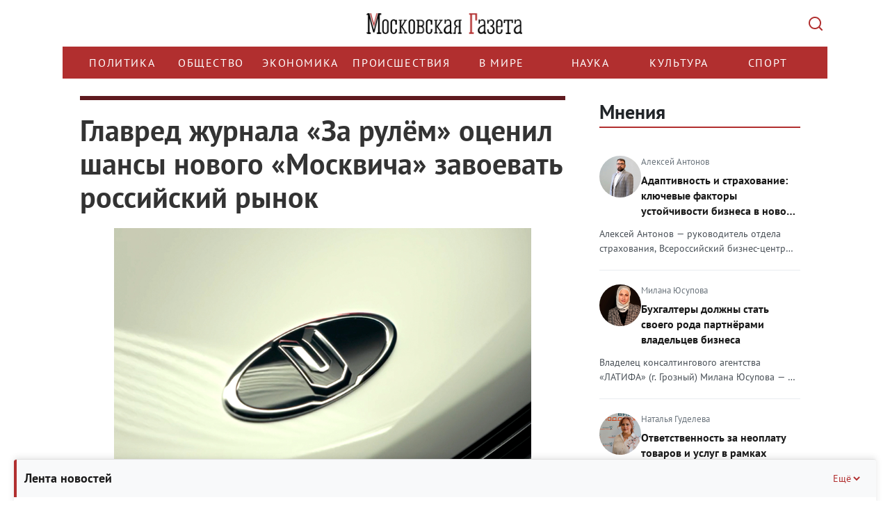

--- FILE ---
content_type: text/html; charset=UTF-8
request_url: https://mskgazeta.ru/obshchestvo/glavred-zhurnala-za-rulem-ocenil-shansy-novogo-moskvicha-zavoevat-rossijskij-rynok-11207.html
body_size: 19929
content:
<!DOCTYPE html>
<html>
<head>
<meta charset="utf-8" >
<!--[if lt IE 9]><script src="http://html5shiv.googlecode.com/svn/trunk/html5.js"></script><![endif]-->



            <title>Главред журнала «За рулём» оценил шансы нового «Москвича» завоевать российский рынок | Новости общества</title><script src="/lib/min/g=js"></script>

<link rel="stylesheet" href="/lib/min/g=css" type="text/css" />

    <meta name="keywords" content="москвич, авто, авторынок" >
<meta name="description" content="Спрос на новый «Москвич 3» вряд ли будет высоким, учитывая его стоимость, вероятнее всего, что первые машины будут закуплены для государственных нужд. Такое мнение «Московской газете» высказал главный редактор журнала «За рулём» Максим Кадаков
" >
<meta property="og:title" content="Главред журнала «За рулём» оценил шансы нового «Москвича» завоевать российский рынок | Новости общества">
<meta property="og:image" content="http://mskgazeta.ru/theme/upload/fc4008c1fe388030a85c0cc85a92e7b7.jpg">


<meta name="viewport" content="width=device-width">
<meta name="yandex-verification" content="9b4343206ad88880" />
<meta name="google-site-verification" content="CZ2aGCFvE7NMceYFxjgxzkBi92yTitoCdpFbWOZ7vWQ" >
<meta name="google-site-verification" content="-VGSIWPBk_HvMsGsqPIy3echNZ7iLkUupi5Ap6owis0" >

<!--ПБ-->
<meta name="google-site-verification" content="5Nx4KNRB120mO0Ag9koS8KNhjfcb0SEgJ6T88sUB720" />
<link href="/bootstrap/css/bootstrap.css" rel="stylesheet">
<link href="/theme/style.css" rel="stylesheet">
<script src="https://ajax.googleapis.com/ajax/libs/jquery/1.11.3/jquery.min.js"></script>
<script src="/bootstrap/js/bootstrap.min.js"></script>
<script src="/theme/js/data_time.js"></script>
<link rel="shortcut icon" href="/favicon.ico" type="image/x-icon">
<!--[if lt IE 9]>
<script src="https://oss.maxcdn.com/html5shiv/3.7.2/html5shiv.min.js"></script>
<script src="https://oss.maxcdn.com/respond/1.4.2/respond.min.js"></script>
<![endif]-->

<link type="text/css" href="/theme/jquery.jscrollpane.css" rel="stylesheet" media="all" />
<script type="text/javascript" src="/theme/js/jquery.mousewheel.js"></script>
<script type="text/javascript" src="/theme/js/jquery.jscrollpane.min.js"></script>

<!-- Yandex.RTB -->
<script>window.yaContextCb=window.yaContextCb||[]</script>
<script src="https://yandex.ru/ads/system/context.js" async></script>

<script src="https://yastatic.net/share2/share.js" async></script>



<script>
$(document).ready(function(){
	$('.in_text').hide();
	$('.btn').click(function(){
        var $this   = $(this);
        var $input  = $this.siblings('.in_text');

        try {
            $input.toggle("slide", {
                direction: "right"
            }, 1000);
        } catch (e) {}

        if (!$input.val()) {
            return false
        }
    });

});
</script>
<script>
window.onload = function() {
        function itog() {
        let elem = document.getElementById("yandex_rtb_R-A-263972-7");
        if (elem) {
            elem.style.maxWidth = "100%";
            elem.style.overflow = "hidden";
        }

    }
    setTimeout(itog, 100);
}
</script>
<link rel="stylesheet" href="/theme/rediz-css-12.25.css">
<script >var __baseAdress="http://mskgazeta.ru"</script></head>
<body>
<!-- see -->
<div class="wrapper">
   <header class="header"><div class="container">
    <div class="row">
        <div class="col-12 logo-head">
            <a href="/" class="logo"></a>
            <button class="search-btn" type="submit" value=""></button>
        </div>
        <div class="col-12 search-head">
            <div class="search_box hidden">
                <div class="wrap">
                    <form action="/search.html" method="POST">
                        <input name="search" class="in_text" type="text" placeholder="Поиск..." value="">
                        <input class="btn" type="submit" value="Найти">
                    </form>
                    <div class="close-mobile-container">
				        <button class="close-mobile-container__btn" type="" value="">
				            <svg width="14" height="14" viewBox="0 0 14 14" fill="none">
				                <path d="M12.2929 0.292893C12.6834 -0.0976311 13.3164 -0.0976311 13.707 0.292893C14.0975 0.683418 14.0975 1.31643 13.707 1.70696L8.41399 6.99992L13.707 12.2929C14.0975 12.6834 14.0975 13.3164 13.707 13.707C13.3164 14.0975 12.6834 14.0975 12.2929 13.707L6.99992 8.41399L1.70696 13.707C1.31643 14.0975 0.683418 14.0975 0.292893 13.707C-0.0976311 13.3164 -0.0976311 12.6834 0.292893 12.2929L5.58586 6.99992L0.292893 1.70696C-0.0976311 1.31643 -0.0976311 0.683418 0.292893 0.292893C0.683418 -0.0976311 1.31643 -0.0976311 1.70696 0.292893L6.99992 5.58586L12.2929 0.292893Z" fill="#ADB5BD"/>
				            </svg>
				        </button>  
				    </div>
                </div>
            </div>
        </div>
        <div class="col-12 menu-head">
            <div class="row">
                <div class="col-12 bg_nav1">
				    <div class="nav_main">
				        <div class="menu-wrapper">
				            <ul class="nav menu navbar-nav nav-head">
				                <li class=""><a href="/politika">Политика</a></li>
	<li class="active"><a href="/obshchestvo">Общество</a></li>
	<li class=""><a href="/ekonomika">Экономика</a></li>
	<li class=""><a href="/proisshestviia">Происшествия </a></li>
	<li class=""><a href="/v-mire">В мире</a></li>
	<li class=""><a href="/nauka">Наука</a></li>
	<li class=""><a href="/kultura">Культура</a></li>
	<li class=""><a href="/sport">Спорт</a></li>
				            </ul>
				        </div>
				    </div>
				</div>
                <div class="col-12 search_box_it">
                    
                </div>
            </div>
        </div>
    </div>
</div>
<script>clock();</script>
<script>
    $(function()
    {
        $('.scroll-pane').jScrollPane();
    });
</script>
<script>
$(document).ready(function() {
    $('.menu-wrapper').on('wheel', function(e) {
        e.preventDefault();
        e.stopPropagation();
        
        // Получаем направление прокрутки
        var delta = e.originalEvent.deltaY || e.originalEvent.detail || e.originalEvent.wheelDelta;
        
        // Прокручиваем горизонтально
        this.scrollLeft += delta;
        
        return false;
    });
});
</script></header><!-- .header-->
   <div class="middle">
   <div class="container">
       <div class="row">
           <!-- no page /adminka -->
                 <main class="content col-lg-8 col-md-8 col-sm-8 col-xs-12">
           
           
           
           <!---->
              <!--<i class="fa-sharp fa-solid fa-bolt"></i>-->
              <div id="previous-news" style="height: 0" hidden></div>
    <div class="blockNews active first" next-news="/obshchestvo/v-blizhajshem-budushem-trudovyh-migrantov-iz-srednej-azii-stanet-men-she--11205.html">
        <div class="article">
            <div class="img_article">
                <div class="row">
                    <div class="col-lg-12 col-md-12 col-sm-12 col-xs-12 title">
                        <h1 class="title">Главред журнала «За рулём» оценил шансы нового «Москвича» завоевать российский рынок</h1>
                    </div>
                                        <div class="col-lg-12 col-md-12 col-sm-12 col-xs-12">

                                                <img src="/theme/upload/fc4008c1fe388030a85c0cc85a92e7b7.jpg"
                             title="Главред журнала «За рулём» оценил шансы нового «Москвича» завоевать российский рынок"
                             alt="Главред журнала «За рулём» оценил шансы нового «Москвича» завоевать российский рынок"
                        />
                        
                        <p class="author_img">
                            ТГ-канал/ Завод "Москвич"                                                    </p>
                    </div>
                    
                </div>
                <div class="row">
                    <div class="col-lg-12 col-md-12 col-sm-12 col-xs-12">
                        <div class="it">
                            <div class="date">27.11.2022 в 12:06:00</div>
                            <div class="see">6072</div>
                        </div>
                    </div>
                </div>
            </div>

            <!--Яндекс видеореклама РСЯ-->
            <!-- Yandex.RTB R-A-263972-7 -->
                            <div id="yandex_rtb_R-A-263972-7"></div>
                        <!--/Яндекс видеореклама-->

            <div class="row">
                <div class="cont_cont col-lg-12 col-md-12 col-sm-12 col-xs-12"><p><strong>Спрос на новый &laquo;Москвич 3&raquo; вряд ли будет высоким, учитывая его стоимость, вероятнее всего, что первые машины будут закуплены для государственных нужд. Такое мнение &laquo;Московской газете&raquo; высказал главный редактор журнала &laquo;За рулём&raquo; Максим Кадаков</strong></p>

<p>Напомним, на российском заводе ушедшего из страны французского концерна Renault решили возобновить выпуск советского автомобиля &laquo;Москвич&raquo;. В минувшую среду производство было запущено, купить &laquo;Москвич 3&raquo; можно будет уже в начале следующего года. Первая партия составит 400 единиц. Кроме того, планируется выпуск 200 электромобилей &laquo;Москвич 3е&raquo;. Предполагается, что стоимость машины с двигателем внутреннего сгорания составит порядка 2 млн рублей.</p>

<p>По мнению главреда журнала &laquo;За рулём&raquo; Максима Кадакова, спрос на &laquo;Москвич 3&raquo; не будет высоким из-за цены. Он разделил потенциальных покупателей на две группы.</p>

<p>&laquo;Если исключить тех, кто наши машины не хочет покупать принципиально, то наибольшая группа потенциальных покупателей &laquo;Москвича&raquo; &mdash; это те, кто хотел бы видеть в нем народный автомобиль. Но народный &ndash; это значит дешевый, доступный всем. То есть, по мнению этих людей, стоимость машины не должна превышать 600 тыс. рублей, а идеальной была бы цена в 300 тыс. Но мы же понимаем, что на такой альтруизм производитель вряд ли пойдет. Вторая группа &ndash; это люди, рассуждающие в логике рынка и понимающие, что 2 млн рублей за &laquo;Москвич 3&raquo; является нормальной рыночной ценой. Но далеко не факт, что эти люди захотят реально купить эту машину&raquo;, &mdash; сказал автоэксперт.</p>

<p>Собеседник издания предположил, что &laquo;Москвич 3&raquo; &laquo;вызвал бы фурор на российском рынке, если бы продавался за миллион&raquo;.</p>

<p>&laquo;Но удешевление производства, по всей видимости, невозможно. Отягчает положение дел тот факт, что в России налажена пока только крупноузловая сборка, поэтому в страну ввозится машинокомплект, а не целый автомобиль. Перевозка разобранного авто выходит дороже. С другой стороны, это избавляет от необходимости платить таможенные пошлины и главное &ndash; позволяет присвоить авто российские VIN-коды, &mdash; отметил Максим Кадаков. &mdash; В конечном счете стоимость &laquo;Москвича&raquo; будет примерно 2 млн рублей за базовую комплектацию, если это авто с вариатором &ndash; 2,4 млн рублей. Электромобили будут стоит еще дороже. Столько же стоит и китайский прототип &laquo;Москвича&raquo;.</p>

<p>По данным <a href="https://www.m24.ru/videos/obshchestvo/25112022/524888">опроса</a> СМИ, порядка 25% наших граждан высказались за покупку &laquo;Москвича 3&raquo; из патриотических чувств, еще 22% сказали, что купили бы авто, если бы оно стоило дешевле.</p>

<p>&laquo;В опросе можно ответить как угодно, другое дело, как реальные покупатели проголосуют деньгами&raquo;, &mdash; прокомментировал Кадаков результаты исследования.</p>

<p>По его мнению, скорее всего первые выпущенные &laquo;Москвичи&raquo; будут закупаться для государственных и муниципальных нужд. В дальнейшем возможно, что их в добровольно-принудительном порядке будут внедрять в такси и каршеринг.</p>

<p>Ранее сообщалось, что российских таксистов могут <a href="https://mskgazeta.ru/obshchestvo/taksistov-v-rossii-mogut-peresadit-na-otechestvennye-avtomobili-11017.html">пересадить</a> на отечественные автомобили.</p>
</div>
                <div class="col-lg-12 col-md-12 col-sm-12 col-xs-12 floor-block">
                    
                    <!-- Yandex.RTB R-A-263972-11 -->
                    <script>
                    window.yaContextCb.push(()=>{
                        Ya.Context.AdvManager.render({
                            "blockId": "R-A-263972-11",
                            "type": "floorAd",
                            "platform": "desktop"
                        })
                    })
                    </script>

                    <!-- Yandex.RTB R-A-263972-12 -->
                    <script>
                    window.yaContextCb.push(()=>{
                        Ya.Context.AdvManager.render({
                            "blockId": "R-A-263972-12",
                            "type": "floorAd",
                            "platform": "touch"
                        })
                    })
                    </script>


                </div>
                <div class="col-lg-12 col-md-12 col-sm-12 col-xs-12">
                    <!-- Yandex.RTB R-A-263972-2 -->
                    <div style="max-width:100%; overflow: hidden;">
                        <div id="yandex_rtb_R-A-263972-2" class="yandex-adaptive"></div>
                    </div>
                    <script type="text/javascript">
                        (function (w, d, n, s, t) {
                            w[n] = w[n] || [];
                            w[n].push(function () {
                                Ya.Context.AdvManager.render({
                                    blockId: "R-A-263972-2",
                                    renderTo: "yandex_rtb_R-A-263972-2",
                                    async: true
                                });
                            });
                            t = d.getElementsByTagName("script")[0];
                            s = d.createElement("script");
                            s.type = "text/javascript";
                            s.src = "//an.yandex.ru/system/context.js";
                            s.async = true;
                            t.parentNode.insertBefore(s, t);
                        })(this, this.document, "yandexContextAsyncCallbacks");
                    </script> <!-- Версия сайта:Десктопная -->
                </div>
                <div class="col-lg-12 col-md-12 col-sm-12 col-xs-12">
                    <!-- Yandex.RTB R-A-263972-3 -->
                    <div style="max-width:100%; overflow: hidden;">
                        <div id="yandex_rtb_R-A-263972-3" class="yandex-adaptive"></div>
                    </div>
                    <script type="text/javascript">
                        (function (w, d, n, s, t) {
                            w[n] = w[n] || [];
                            w[n].push(function () {
                                Ya.Context.AdvManager.render({
                                    blockId: "R-A-263972-3",
                                    renderTo: "yandex_rtb_R-A-263972-3",
                                    async: true
                                });
                            });
                            t = d.getElementsByTagName("script")[0];
                            s = d.createElement("script");
                            s.type = "text/javascript";
                            s.src = "//an.yandex.ru/system/context.js";
                            s.async = true;
                            t.parentNode.insertBefore(s, t);
                        })(this, this.document, "yandexContextAsyncCallbacks");
                    </script><!-- Версия сайта:Мобильная -->
                </div>
            </div>
                            <div class="row">
                    <div class="autor_item col-lg-12 col-md-12 col-sm-12 col-xs-12">Автор:
                        <b>Андрей Мединский</b></div>
                </div>
                    </div>

        <!-- <div class="dzen_box">
            <a href="https://zen.yandex.ru/mskgazeta.ru" target="_blank">

                <img src="../media/pics/Zen.svg" width="100%">
            </a>
        </div> -->


                    <div class="teg_news">
                <div class="row">
                    <div class="col-lg-2 col-md-2 col-sm-2 col-xs-12">
                        <div class="teg_title">ТеГИ</div>
                    </div>
                    <div class="col-lg-10 col-md-10 col-sm-10 col-xs-12">
                        <div class="tegs_box">москвич, авто, авторынок</div>
                    </div>
                </div>
            </div>
        
        
        <!--Яндекс Дзен виджет - начало*/-->

        <!-- <div class="widget__header widget__header_size_l widget__header_promo zen-widget">
            <div class="zen-widget widget__header-left">
                <div class="zen-widget widget__header-icon "></div>
                <div class="zen-widget widget__header-info">
                    <a class="zen-widget widget__header-logo" href="https://zen.yandex.ru/mskgazeta.ru" target="_blank">Яндекс Дзен</a>
                </div>
            </div>
            <a class="zen-button _theme_red _size_m widget__header-button zen-widget" href="https://zen.yandex.ru/mskgazeta.ru" target="_blank"><span>Читайте нас в Дзене</span></a>
        </div> -->

        <!--Яндекс Дзен виджет - конец-->

        <!-- <noindex>
            <script type="text/javascript">(function(w,doc) {
                    if (!w.__utlWdgt ) {
                        w.__utlWdgt = true;
                        var d = doc, s = d.createElement('script'), g = 'getElementsByTagName';
                        s.type = 'text/javascript'; s.charset='UTF-8'; s.async = true;
                        s.src = ('https:' == w.location.protocol ? 'https' : 'http')  + '://w.uptolike.com/widgets/v1/uptolike.js';
                        var h=d[g]('body')[0];
                        h.appendChild(s);
                    }})(window,document);
            </script>
            <div data-mobile-view="false" data-share-size="30" data-like-text-enable="false" data-background-alpha="0.0" data-pid="2010580" data-mode="share" data-background-color="#ffffff" data-share-shape="round-rectangle" data-share-counter-size="12" data-icon-color="#ffffff" data-mobile-sn-ids="vk.tw.ok.wh.tm.vb." data-text-color="#000000" data-buttons-color="#FFFFFF" data-counter-background-color="#ffffff" data-share-counter-type="disable" data-orientation="horizontal" data-following-enable="false" data-sn-ids="vk.tw.ok." data-preview-mobile="false" data-selection-enable="false" data-exclude-show-more="true" data-share-style="1" data-counter-background-alpha="1.0" data-top-button="false" class="uptolike-buttons" ></div>
        </noindex> -->

        <div class="flex">
            <div class="share-container">
                <div class="share-header" id="shareHeader">
                    <span class="share-title">Поделиться</span>
                    <img class="share-icon" src="/theme/img/share-icon.svg" alt="">
                </div>
                <div class="share-content" id="shareContent">
                    <div class="ya-share2"
                         data-services="telegram,vkontakte,odnoklassniki"
                         data-title="Главред журнала «За рулём» оценил шансы нового «Москвича» завоевать российский рынок>"
                         data-description="Краткое описание — покажется при публикации"
                         data-image="https://mskgazeta.ru/images/preview.jpg"
                         data-url="https://mskgazeta.ru/glavred-zhurnala-za-rulem-ocenil-shansy-novogo-moskvicha-zavoevat-rossijskij-rynok-11207"
                         data-counter>
                    </div>
                </div>
            </div>

            <div class="social-container">
                <div class="social-header" id="socialHeader">
                    <span class="social-title">Мы в соцсетях</span>
                    <img class="social-icon" src="/theme/img/social-icon.svg" alt="">
                </div>
                <ul class="social-content" id="socialContent">
                    <li>
                        <a href="https://t.me/mskgazeta.ru" class="social-link">Telegram</a>
                    </li>
                    <li>
                        <a href="https://dzen.ru/mskgazeta.ru" class="social-link">Яндекс Дзен</a>
                    </li>
                </ul>
            </div>
        </div>

        <div class="telega_box" style="display: none">
            <a title="Подпишитесь на наш канал" href="https://t.me/mskgazeta" target="_blank">
                <!-- <img src="../media/pics/image.svg" width="208" height="64"> -->
                <!-- <img src="../media/pics/dzen-mgaz.jpg"> -->
                <img src="../media/pics/Tg.svg">
            </a>
        </div>

        <!--Яндекс рекомендательный виджет - начало-->
        <script async src="https://yastatic.net/pcode-native/loaders/loader.js"></script>
        <script>
            (yaads = window.yaads || []).push({
                id: "263972-5",
                render: "#id-263972-5"
            });
        </script>
        <div id="id-263972-5"></div>
        <!--Яндекс рекомендательный виджет - конец-->


        <div class="main_news_box similar">
            <div class="title">Похожие новости</div>
            <ul class="m05 flex fw_wrap">
                                    <li class="col-lg-4 col-md-4 col-sm-4 col-xs-12">
                        <div>
                            <div class="title_news"><a
                                        href="/obshchestvo/avtorynok-rf-izmenitsya-na-fone-rosta-prodazh-mashin-s-probegom-10626.html"
                                        title="Россияне все больше переходят на &laquo;вторичку&raquo;: по сравнению с июнем нынешнего года в течение июля продажи легковых авто с пробегом выросли во всех федеральных округах и составили 478 044 единицы, подсчитали в &laquo;АвтоСТАТ-Инфо
">Авторынок РФ изменится на фоне роста продаж машин с пробегом</a>
                            </div>

                            <div class="news-categories">
                                
                                
                                                            </div>

                                                        <div class="img_news">
                                <a
                                        href="/obshchestvo/avtorynok-rf-izmenitsya-na-fone-rosta-prodazh-mashin-s-probegom-10626.html"
                                        title="Россияне все больше переходят на &laquo;вторичку&raquo;: по сравнению с июнем нынешнего года в течение июля продажи легковых авто с пробегом выросли во всех федеральных округах и составили 478 044 единицы, подсчитали в &laquo;АвтоСТАТ-Инфо
">
                                    <img src="/theme/upload/3554109ea73680633669bd0d1afe083c.jpg"
                                         alt="авто мг.jpg"/>
                                </a>
                            </div>
                                                        <div class="cont"
                                 title="Россияне все больше переходят на &laquo;вторичку&raquo;: по сравнению с июнем нынешнего года в течение июля продажи легковых авто с пробегом выросли во всех федеральных округах и составили 478 044 единицы, подсчитали в &laquo;АвтоСТАТ-Инфо
">Россияне все больше переходят на &laquo;вторичку&raquo;: по сравнению с июнем нынешнего года в течение июля продажи легк...                            </div>

                            <div class="it">
                                <div class="date">12.08.2022 в 12:33:00</div>
                                <div class="see">5618</div>
                            </div>
                        </div>
                    </li>
                                    <li class="col-lg-4 col-md-4 col-sm-4 col-xs-12">
                        <div>
                            <div class="title_news"><a
                                        href="/obshchestvo/nazvany-sroki-kogda-stoimost-novyh-avtomobilej-v-rossii-mozhet-skorrektirovat-sya-10605.html"
                                        title="Авторынок в России по итогам июля начал постепенное восстановление. Такое мнение представлено в отчете по продажам новых авто на отечественном рынке от Комитета автопроизводителей АЕБ, опирающегося на итоги истекшего месяца, сообщает &laquo;Autonews.ru&raquo;
">Названы сроки, когда стоимость новых автомобилей в России может скорректироваться</a>
                            </div>

                            <div class="news-categories">
                                
                                
                                                            </div>

                                                        <div class="img_news">
                                <a
                                        href="/obshchestvo/nazvany-sroki-kogda-stoimost-novyh-avtomobilej-v-rossii-mozhet-skorrektirovat-sya-10605.html"
                                        title="Авторынок в России по итогам июля начал постепенное восстановление. Такое мнение представлено в отчете по продажам новых авто на отечественном рынке от Комитета автопроизводителей АЕБ, опирающегося на итоги истекшего месяца, сообщает &laquo;Autonews.ru&raquo;
">
                                    <img src="/theme/upload/874785880d15ee86ae8fb8a91a084435.jpg"
                                         alt="авто копия.jpg"/>
                                </a>
                            </div>
                                                        <div class="cont"
                                 title="Авторынок в России по итогам июля начал постепенное восстановление. Такое мнение представлено в отчете по продажам новых авто на отечественном рынке от Комитета автопроизводителей АЕБ, опирающегося на итоги истекшего месяца, сообщает &laquo;Autonews.ru&raquo;
">Авторынок в России по итогам июля начал постепенное восстановление. Такое мнение представлено в отчете по продажам новых...                            </div>

                            <div class="it">
                                <div class="date">07.08.2022 в 13:10:00</div>
                                <div class="see">4054</div>
                            </div>
                        </div>
                    </li>
                                    <li class="col-lg-4 col-md-4 col-sm-4 col-xs-12">
                        <div>
                            <div class="title_news"><a
                                        href="/obshchestvo/analitiki-ocenili-perspektivy-rossijskogo-avtorynka-do-konca-goda-10465.html"
                                        title="Наметившийся в июне рост авторынка может смениться падением уже в июле. Приободрили было продажи стабилизация рубля, снижение цен у ведущих китайских марок и рост рынка автокредитования. Об этом сообщают &laquo;Ведомости&raquo; со ссылкой на &laquo;Открытие Авто&raquo;
">Аналитики оценили перспективы российского авторынка до конца года</a>
                            </div>

                            <div class="news-categories">
                                
                                
                                                            </div>

                                                        <div class="img_news">
                                <a
                                        href="/obshchestvo/analitiki-ocenili-perspektivy-rossijskogo-avtorynka-do-konca-goda-10465.html"
                                        title="Наметившийся в июне рост авторынка может смениться падением уже в июле. Приободрили было продажи стабилизация рубля, снижение цен у ведущих китайских марок и рост рынка автокредитования. Об этом сообщают &laquo;Ведомости&raquo; со ссылкой на &laquo;Открытие Авто&raquo;
">
                                    <img src="/theme/upload/eed939978805bc99be5469c067af3edb.jpg"
                                         alt="авто.jpg"/>
                                </a>
                            </div>
                                                        <div class="cont"
                                 title="Наметившийся в июне рост авторынка может смениться падением уже в июле. Приободрили было продажи стабилизация рубля, снижение цен у ведущих китайских марок и рост рынка автокредитования. Об этом сообщают &laquo;Ведомости&raquo; со ссылкой на &laquo;Открытие Авто&raquo;
">Наметившийся в июне рост авторынка может смениться падением уже в июле. Приободрили было продажи стабилизация рубля, сни...                            </div>

                            <div class="it">
                                <div class="date">09.07.2022 в 13:03:00</div>
                                <div class="see">3488</div>
                            </div>
                        </div>
                    </li>
                                    <li class="col-lg-4 col-md-4 col-sm-4 col-xs-12">
                        <div>
                            <div class="title_news"><a
                                        href="/obshchestvo/avtorynok-primor-ya-stolknulsya-s-morskimi-probkami-10249.html"
                                        title="На фоне ажиотажного покупательского спроса экспортеры вынуждены затягивать с поставками авто 
">Авторынок Приморья столкнулся с морскими пробками</a>
                            </div>

                            <div class="news-categories">
                                
                                
                                                            </div>

                                                        <div class="img_news">
                                <a
                                        href="/obshchestvo/avtorynok-primor-ya-stolknulsya-s-morskimi-probkami-10249.html"
                                        title="На фоне ажиотажного покупательского спроса экспортеры вынуждены затягивать с поставками авто 
">
                                    <img src="/theme/upload/8ada17385d9ccab3d0973eec68a8df6a.jpg"
                                         alt="приморье.jpg"/>
                                </a>
                            </div>
                                                        <div class="cont"
                                 title="На фоне ажиотажного покупательского спроса экспортеры вынуждены затягивать с поставками авто 
">На фоне ажиотажного покупательского спроса экспортеры вынуждены затягивать с поставками авто 
                            </div>

                            <div class="it">
                                <div class="date">29.05.2022 в 20:10:00</div>
                                <div class="see">5737</div>
                            </div>
                        </div>
                    </li>
                                    <li class="col-lg-4 col-md-4 col-sm-4 col-xs-12">
                        <div>
                            <div class="title_news"><a
                                        href="/obshchestvo/budut-li-avtomobili-v-rossii-deshevet-i-kakova-sejchas-situaciya-na-rynke-9955.html"
                                        title="После рекордного подорожания к концу марта расценки на ряд моделей новых и подержанных автомобилей в РФ несколько снизились. Это можно объяснить укреплением курса национальной валюты, что произошло вопреки введенным против РФ санкциям. Также снижению способствовало сокращение потребительского спроса из-за рекордного роста стоимости автомобилей сразу после начала спецоперации на Украине. Об этом сообщил агентству &laquo;Прайм&raquo; генеральный директор сети автосалонов Fresh Auto Денис Мигаль
">Будут ли автомобили в России дешеветь и какова сейчас ситуация на рынке</a>
                            </div>

                            <div class="news-categories">
                                
                                
                                                            </div>

                                                        <div class="img_news">
                                <a
                                        href="/obshchestvo/budut-li-avtomobili-v-rossii-deshevet-i-kakova-sejchas-situaciya-na-rynke-9955.html"
                                        title="После рекордного подорожания к концу марта расценки на ряд моделей новых и подержанных автомобилей в РФ несколько снизились. Это можно объяснить укреплением курса национальной валюты, что произошло вопреки введенным против РФ санкциям. Также снижению способствовало сокращение потребительского спроса из-за рекордного роста стоимости автомобилей сразу после начала спецоперации на Украине. Об этом сообщил агентству &laquo;Прайм&raquo; генеральный директор сети автосалонов Fresh Auto Денис Мигаль
">
                                    <img src="/theme/upload/1536b98a0900ceb8e194250af7a9cfb8.jpg"
                                         alt="авто.jpg"/>
                                </a>
                            </div>
                                                        <div class="cont"
                                 title="После рекордного подорожания к концу марта расценки на ряд моделей новых и подержанных автомобилей в РФ несколько снизились. Это можно объяснить укреплением курса национальной валюты, что произошло вопреки введенным против РФ санкциям. Также снижению способствовало сокращение потребительского спроса из-за рекордного роста стоимости автомобилей сразу после начала спецоперации на Украине. Об этом сообщил агентству &laquo;Прайм&raquo; генеральный директор сети автосалонов Fresh Auto Денис Мигаль
">После рекордного подорожания к концу марта расценки на ряд моделей новых и подержанных автомобилей в РФ несколько снизил...                            </div>

                            <div class="it">
                                <div class="date">06.04.2022 в 10:32:00</div>
                                <div class="see">10151</div>
                            </div>
                        </div>
                    </li>
                                    <li class="col-lg-4 col-md-4 col-sm-4 col-xs-12">
                        <div>
                            <div class="title_news"><a
                                        href="/ekonomika/finansovye-analitiki-rasskazali-o-budushem-rossijskogo-avtorynka-i-roli-kitaya-v-nem-9847.html"
                                        title="В связи с приостановлением поставок в Россию автомобилей западного производства, а также отказом работать в нашей стране ряда японских и южнокорейских производителей, эксперты всерьез заговорили о предстоящей &laquo;китаизации&raquo; отечественного авторынка. К тому же отечественные заводы один за другим останавливают конвейеры из-за отсутствия импортных комплектующих
">Финансовые аналитики рассказали о будущем российского авторынка и роли Китая в нем</a>
                            </div>

                            <div class="news-categories">
                                
                                
                                                            </div>

                                                        <div class="img_news">
                                <a
                                        href="/ekonomika/finansovye-analitiki-rasskazali-o-budushem-rossijskogo-avtorynka-i-roli-kitaya-v-nem-9847.html"
                                        title="В связи с приостановлением поставок в Россию автомобилей западного производства, а также отказом работать в нашей стране ряда японских и южнокорейских производителей, эксперты всерьез заговорили о предстоящей &laquo;китаизации&raquo; отечественного авторынка. К тому же отечественные заводы один за другим останавливают конвейеры из-за отсутствия импортных комплектующих
">
                                    <img src="/theme/upload/08437c41ab2aa342120aee33a87f508f.jpg"
                                         alt="авто кит.jpg"/>
                                </a>
                            </div>
                                                        <div class="cont"
                                 title="В связи с приостановлением поставок в Россию автомобилей западного производства, а также отказом работать в нашей стране ряда японских и южнокорейских производителей, эксперты всерьез заговорили о предстоящей &laquo;китаизации&raquo; отечественного авторынка. К тому же отечественные заводы один за другим останавливают конвейеры из-за отсутствия импортных комплектующих
">В связи с приостановлением поставок в Россию автомобилей западного производства, а также отказом работать в нашей стране...                            </div>

                            <div class="it">
                                <div class="date">16.03.2022 в 10:41:00</div>
                                <div class="see">4178</div>
                            </div>
                        </div>
                    </li>
                            </ul>
        </div>
    </div>
    <div id="next-news" style="height: 0" hidden></div>

    <script type="text/javascript" src="/theme/js/scroll.min.js"></script>


<script>
    // Для блока "Поделиться"
    const shareHeader = document.getElementById('shareHeader');
    const shareContent = document.getElementById('shareContent');

    // Для блока "Мы в соцсетях"
    const socialHeader = document.getElementById('socialHeader');
    const socialContent = document.getElementById('socialContent');

    shareHeader.addEventListener('click', toggleShare);

    function toggleShare() {
        shareContent.classList.toggle('expanded');
        shareHeader.classList.toggle('expanded');

        // Закрываем Соцсети
        socialContent.classList.remove('expanded');
        socialHeader.classList.remove('expanded');
    }

    socialHeader.addEventListener('click', toggleSocial);

    function toggleSocial() {
        socialContent.classList.toggle('expanded');
        socialHeader.classList.toggle('expanded');

        // Закрываем "Поделиться"
        shareContent.classList.remove('expanded');
        shareHeader.classList.remove('expanded');
    }
</script>

           <!-- no page /adminka -->
                 </main><!-- .content -->
           

           <!-- no page /adminka -->
               <aside class="right-sidebar col-lg-4 col-md-4 col-sm-4 col-xs-12"><!--<div class="soc_box">
    <a target="_blank" href="https://vk.com/mskgazeta" class="it1"></a>
    <a target="_blank" href="https://www.facebook.com/mskgazeta" class="it4"></a>
    <a target="_blank" href="https://twitter.com/mskgazeta" class="it3"></a>
</div>-->

<div class="last_news_box floating-news collapsed" page="1">
    <div class="floating-news-header">
        <p class="title">Лента новостей</p>
        <button class="toggle-btn" aria-label="Свернуть/Ещё">
            Ещё
            <svg width="16" height="16" viewBox="0 0 16 16" fill="none">
                <path d="M4 10L8 6L12 10" stroke="currentColor" stroke-width="2" />
            </svg>
        </button>
    </div>
    <ul class="scroll-pane">
                    <li>
                <div class="news-date-time">
                    19 января 2026, 10:07                </div>
                <h4 >
                    <a href="/nauka/krasnoyarskie-uchenye-sozdali-novyj-sorbent-dlya-ochistki-promyshlennyh-stokov-15820.html"
                       title="Красноярские учёные создали новый сорбент для очистки промышленных стоков">
                        Красноярские учёные создали новый сорбент для очистки промышленных стоков                    </a>
                </h4>
                <div class="news-views">
                    <svg width="16" height="16" viewBox="0 0 16 16" fill="currentColor">
                        <path d="M8 3C4.5 3 1.5 5.5 0 8c1.5 2.5 4.5 5 8 5s6.5-2.5 8-5c-1.5-2.5-4.5-5-8-5zm0 8c-1.7 0-3-1.3-3-3s1.3-3 3-3 3 1.3 3 3-1.3 3-3 3zm0-5c-1.1 0-2 .9-2 2s.9 2 2 2 2-.9 2-2-.9-2-2-2z" />
                    </svg>
                    123                </div>
            </li>
                    <li>
                <div class="news-date-time">
                    19 января 2026, 09:15                </div>
                <h4 >
                    <a href="/ekonomika/moskva-realizovala-na-torgah-pochti-1-5-tys-nezhilyh-pomeshenij-v-2025-godu-15819.html"
                       title="Москва реализовала на торгах почти 1,5 тыс. нежилых помещений в 2025 году">
                        Москва реализовала на торгах почти 1,5 тыс. нежилых помещений в 2025 году                    </a>
                </h4>
                <div class="news-views">
                    <svg width="16" height="16" viewBox="0 0 16 16" fill="currentColor">
                        <path d="M8 3C4.5 3 1.5 5.5 0 8c1.5 2.5 4.5 5 8 5s6.5-2.5 8-5c-1.5-2.5-4.5-5-8-5zm0 8c-1.7 0-3-1.3-3-3s1.3-3 3-3 3 1.3 3 3-1.3 3-3 3zm0-5c-1.1 0-2 .9-2 2s.9 2 2 2 2-.9 2-2-.9-2-2-2z" />
                    </svg>
                    262                </div>
            </li>
                    <li>
                <div class="news-date-time">
                    16 января 2026, 10:15                </div>
                <h4 >
                    <a href="/politika/novost-bez-kartinki-15810.html"
                       title="Новость без картинки">
                        Новость без картинки                    </a>
                </h4>
                <div class="news-views">
                    <svg width="16" height="16" viewBox="0 0 16 16" fill="currentColor">
                        <path d="M8 3C4.5 3 1.5 5.5 0 8c1.5 2.5 4.5 5 8 5s6.5-2.5 8-5c-1.5-2.5-4.5-5-8-5zm0 8c-1.7 0-3-1.3-3-3s1.3-3 3-3 3 1.3 3 3-1.3 3-3 3zm0-5c-1.1 0-2 .9-2 2s.9 2 2 2 2-.9 2-2-.9-2-2-2z" />
                    </svg>
                    685                </div>
            </li>
                    <li>
                <div class="news-date-time">
                    16 января 2026, 08:13                </div>
                <h4 >
                    <a href="/politika/test-bez-kartinki-15809.html"
                       title="Тест без картинки">
                        Тест без картинки                    </a>
                </h4>
                <div class="news-views">
                    <svg width="16" height="16" viewBox="0 0 16 16" fill="currentColor">
                        <path d="M8 3C4.5 3 1.5 5.5 0 8c1.5 2.5 4.5 5 8 5s6.5-2.5 8-5c-1.5-2.5-4.5-5-8-5zm0 8c-1.7 0-3-1.3-3-3s1.3-3 3-3 3 1.3 3 3-1.3 3-3 3zm0-5c-1.1 0-2 .9-2 2s.9 2 2 2 2-.9 2-2-.9-2-2-2z" />
                    </svg>
                    676                </div>
            </li>
            </ul>
</div><!-- last_news_box -->

<script>
    document.addEventListener('DOMContentLoaded', function() {
        const floatingNews = document.querySelector('.floating-news');
        const header = document.querySelector('.floating-news-header');
        const toggleBtn = document.querySelector('.toggle-btn');

        header.addEventListener('click', function() {
            floatingNews.classList.toggle('collapsed');

            // Меняем текст кнопки
            if (floatingNews.classList.contains('collapsed')) {
                toggleBtn.childNodes[0].textContent = 'Ещё ';
            } else {
                toggleBtn.childNodes[0].textContent = 'Свернуть ';
            }
        });
    });
</script>

<section class="opinions-section">
    <h2 class="opinions-title">
        <a href="/opinions.html">Мнения</a>
    </h2>

                        <article class="opinion-card">
                <a href="/opinion/15">
                <div class="opinion-top">
                    <img src="/theme/upload/dcf11da4086d587d46faafc441e4a2df.jpg" alt="Алексей Антонов" class="opinion-avatar">
                    <div class="opinion-info">
                        <div class="opinion-author">Алексей Антонов</div>
                        <h3 class="opinion-headline">Адаптивность и страхование: ключевые факторы устойчивости бизнеса в новом году</h3>
                    </div>
                </div>
                <p class="opinion-excerpt">Алексей Антонов — руководитель отдела страхования, Всероссийский бизнес-центр (ВБЦ) о тенденциях рынка страхования в 2026 году.

Анализируя феномен «смертности» компаний, я прихожу к выводу, что ее причины часто носят субъективный характер. Речь идет о недооценке рисков, надежде на «авось» и недостатке стратегического планирования. Безусловно, свое влияние оказывают и внешние вызовы: санкционное давление, геополитическая нестабильность, ужесточение регуляторной среды и дисбалансы на рынке труда.
Однако тренды на 2026 год формируют и благоприятные возможности для роста. «Естественный отбор» на рынке будет продолжаться — это объективный закон экономики. В этих условиях фундаментом успеха становятся не столько внешние факторы, сколько внутренние качества компании: гибкость, скорость адаптации, постоянное обучение команды, профессионализм и внедрение лучших мировых практик управления рисками.

Среди таких проверенных столетиями практик — страхование бизнеса. Это не просто формальность, а инструмент стратегического планирования, обеспечивающий уверенность в завтрашнем дне. Современный бизнес сталкивается с множеством непрогнозируемых угроз: от традиционных, таких как пожар или кража, до новых рисков, например, последствий кибератак, техногенных происшествий, атак БПЛА. Наличие комплексного страхового покрытия позволяет не изымать значительные оборотные средства на «черный день» и гарантированно найти ресурсы не только для восстановления, но и для выполнения текущих обязательств перед клиентами и партнерами. Кроме того, страхование решает операционные задачи. Так, страхование торговых поставок защищает от неоплаты поставленного товара, избавляя бизнес от длительных и затратных судебных процессов, экономя время, нервы и финансовые ресурсы.

Главный тренд страхового рынка 2026 года — это тотальная цифровизация, автоматизация процессов и фокус на клиентском опыте. Происходит эволюция взаимоотношений: модель «клиент — страховая компания» трансформируется в более эффективную схему «клиент — профессиональный брокер (маркетплейс)». Этот формат предлагает персональный подход, широкий выбор решений и скорость обслуживания.</p>
                </a>
            </article>
                    <article class="opinion-card">
                <a href="/opinion/11">
                <div class="opinion-top">
                    <img src="/theme/upload/a79cf2607a854da3749f1138443acd51.jpg" alt="Милана Юсупова" class="opinion-avatar">
                    <div class="opinion-info">
                        <div class="opinion-author">Милана Юсупова</div>
                        <h3 class="opinion-headline">Бухгалтеры должны стать своего рода партнёрами владельцев бизнеса</h3>
                    </div>
                </div>
                <p class="opinion-excerpt">Владелец консалтингового агентства «ЛАТИФА» (г. Грозный) Милана Юсупова — о росте спроса на бухгалтерские услуги.

Условия для ведения бизнеса, в том числе в сфере госрегулирования и отчётности, стали сложнее, что стимулирует предпринимателей чаще обращаться за услугами профессиональных бухгалтеров. В ближайшее время такая тенденция, скорее всего, продолжится. 
В течение всего прошлого года аналитики фиксировали рост активности на рынке бухгалтерских услуг. По итогам I полугодия в стране работали более 22 тысяч малых и средних предприятий, занимающихся деятельностью в сфере бухгалтерского учёта. Рост по сравнению с аналогичным периодом 2024 года составил 1,8%, и эта цифра выглядит более значительной, если учитывать, что во многих других сферах происходил спад в категории МСП.

В том, что бизнес стал чаще обращаться за бухгалтерскими услугами на аутсорсе, нет ничего удивительного. В последнее время ФНС ужесточила контроль за законопослушностью бизнеса, и всё больше компаний решают, что безопаснее и удобнее не пытаться выполнять все требования закона самим или нанимать бухгалтера в штат, а обращаться за профессиональными услугами к фирмам, которые постоянно занимаются этими вопросами и имеют высокий уровень экспертности. В таких компаниях с большей вероятностью следят за всеми законодательными изменениями и знают тонкости отчётности, и благодаря этому бизнес может избежать штрафов и других проблем.

В начале 2026 года рост спроса на услуги бухгалтеров продолжится. Это связано с серьёзными изменениями в налоговом законодательстве. С этого года базовая ставка НДС выросла с 20% до 22%, порог ежегодного дохода, ниже которого НДС можно не платить, для компаний на УСН будет поэтапно снижаться с 60 млн рублей до 10 млн рублей, а многие льготы по страховым взносам отменены. Это не только увеличивает издержки бизнеса, но и усложняет налоговое администрирование. 

По данным опросов, проводимых профильными организациями, чуть больше половины бухгалтеров имеют реальный опыт работы с НДС. Остальные либо знают эту сферу только в теории, либо вообще не имеют необходимых компетенций. Поэтому ещё в конце прошлого года важно было оценить, может ли штатный бухгалтер или специалист на аутсорсе, с которым вы сотрудничаете, качественно выполнять такую работу. Если такая оценка не была проведена заранее, я бы рекомендовала сделать это как можно скорее, потому что новые ставки НДС и новый порог доходов, после которого бизнес уже подпадает под этот налог, начали действовать. Очевидно, что на этом фоне будет расти спрос не просто на бухгалтеров, а на квалифицированных специалистов, у которых есть нужные знания и опыт.

Многим компаниям в связи с ростом налоговой нагрузки предстоит оптимизировать издержки, максимально сократить необязательные расходы и внимательно проанализировать зарплатный фонд. В идеале бухгалтеры должны стать не просто людьми, подсчитывающими доходы и расходы и вводящими цифры в отчёты, а своего рода партнёрами владельцев бизнеса, которые могут проанализировать финансы компании, подсказать, как взаимодействовать с госорганами и какой из доступных режимов налогообложения можно выбрать, чтобы он был максимально выгодным.</p>
                </a>
            </article>
                    <article class="opinion-card">
                <a href="/opinion/10">
                <div class="opinion-top">
                    <img src="/theme/upload/6a2ab149d00b81e5f82075c705ca1334.jpg" alt="Наталья Гуделева" class="opinion-avatar">
                    <div class="opinion-info">
                        <div class="opinion-author">Наталья Гуделева</div>
                        <h3 class="opinion-headline">Ответственность за неоплату товаров и услуг в рамках госзакупок ужесточилась</h3>
                    </div>
                </div>
                <p class="opinion-excerpt">Основатель ООО «Бизнес-Поддержка» Наталья Гуделева назвала своевременным принятие закона, который вводит для заказчиков ответственность за нарушение сроков оплаты товаров и услуг вне зависимости от типа поставщика. 

Раньше ст. 7.30.4 КоАП РФ, в которую теперь внесены поправки, предусматривала административное наказание только в случае задержки оплаты по договору, заключённому с субъектами малого и среднего бизнеса. Теперь штраф от 30 до 50 тыс. рублей для должностных лиц и от 50 до 100 тыс. рублей для юрлиц будет грозить вне зависимости от того, является ли поставщик субъектом МСП. Это решение должно повысить защищённость любого бизнеса и поспособствовать росту конкуренции при закупочных процедурах. 

Если в рамках 44-ФЗ сроки оплаты достаточно жёсткие, то по 223-ФЗ предусмотрены более щадящие условия для заказчиков. Имеют место ситуации серьёзных задержек в оплате. При этом многие поставщики предпочитают не озвучивать факты подобных задержек, опасаясь, что в дальнейшем могут возникнуть трудности при работе с данным заказчиком. Таким образом, бремя неоплат ложится на плечи поставщиков, а учитывая снижение маржинальности в целом, в том числе в связи с увеличением налоговой нагрузки, ростом инфляции и закупочных цен, риски невыполнения последующих контрактов и даже банкротства увеличиваются. Для поставщиков, не входящих в категорию МСП, данная ситуация не менее критична.

Усиление ответственности за несвоевременную оплату заказчиком товаров и услуг является актуальным и востребованным.</p>
                </a>
            </article>
                    <article class="opinion-card">
                <a href="/opinion/9">
                <div class="opinion-top">
                    <img src="/theme/upload/5b0cb6cd1c69cdf2153a11d6cd7a3eee.jpg" alt="Валерий Ивановский" class="opinion-avatar">
                    <div class="opinion-info">
                        <div class="opinion-author">Валерий Ивановский</div>
                        <h3 class="opinion-headline">Эффективна ли реклама, интегрированная в пиратские фильмы</h3>
                    </div>
                </div>
                <p class="opinion-excerpt">Основатель «Московской медиагруппы», психолог Валерий Ивановский — об интеграции рекламы в пиратские копии известных фильмов.

Интеграция рекламы в пиратские копии фильмов вряд ли приведёт к тому эффекту, на который рассчитывают рекламодатели, использующие такие методы. 

Россиянам всё чаще стали попадаться рекламные вставки, встроенные в фильм и даже озвученные голосами персонажей с помощью ИИ. Нередко такие вставки влияют на сюжет и разрушают атмосферу кино. В популярных картинах можно увидеть, как герои спрашивают друг у друга про условия оформления карты какого-нибудь банка или снимают жильё с помощью онлайн-платформ.

Если обратиться к теории рекламы, мы увидим, что предмет, который мы рекламируем, должен соответствовать носителю, на котором эта реклама распространяется. Если мы говорим о вставке рекламы в фильмы, то само понятие пиратского кино имеет негативную коннотацию, ведь пиратство – это захват чего-то, что нам не принадлежит, асоциальная деятельность. Чем более общество развито с нравственной и юридической точек зрения, тем более стигматизирована вся деятельность, связанная с пиратством. И даже если в силу каких-то обстоятельств человек вынужден смотреть пиратский фильм, это не значит, что он одобряет явление в целом. Ведь здесь фактически нарушается связь между трудом и его результатом, поскольку любая деятельность в нормальной ситуации должна вознаграждаться. Таким образом, пиратский фильм вряд ли станет подходящим носителем для рекламы и приведёт к её высокой эффективности.

Любая реклама является цифровым двойником товара или услуги и должна выставлять этот продукт в наиболее благоприятном свете. На этом пути у рекламы есть два этапа: сделать так, чтобы потенциальный покупатель узнал о существовании этого товара или услуги, и затем сформировать такой посыл, чтобы человек решил, что именно этот вариант ему подходит, и купил то, что ему прорекламировали. Реклама, вставленная в пиратский фильм, может достигнуть первой цели – человек узнает, что такой товар есть. Но у меня есть сомнения в том, что в таких условиях человек решит купить именно этот товар. Ведь, как мы уже сказали, само явление «пиратство» воспринимается преимущественно негативно, кроме того, прерывание фильма на рекламу в принципе нарушает сосредоточенность на сюжете и вызывает раздражение, которое обязательно перенесется на предмет рекламы.</p>
                </a>
            </article>
                    <article class="opinion-card">
                <a href="/opinion/8">
                <div class="opinion-top">
                    <img src="/theme/upload/2df4bbbefc6c07d473101ef8ae3fc62f.png" alt="Милан Лазович" class="opinion-avatar">
                    <div class="opinion-info">
                        <div class="opinion-author">Милан Лазович</div>
                        <h3 class="opinion-headline">Дейтон для Боснии 30 лет спустя</h3>
                    </div>
                </div>
                <p class="opinion-excerpt">О том, насколько успешной оказалась модель мира</p>
                </a>
            </article>
            </section>
<!--<div class="mediametrics_box"><script src='//mediametrics.ru/partner/inject/inject.js' type='text/javascript' id='MediaMetricsInject' data-adaptive='true' data-img='true' data-imgsize='90' data-type='img' data-bgcolor='FFFFFF' data-bordercolor='000000' data-linkscolor='232323' data-transparent='true' data-rows='6' data-inline='' data-font='big' data-fontfamily='tahoma' data-border='' data-borderwidth='0' data-alignment='horizontal' data-country='ru' data-site='mmet/mskgazeta_ru'> </script></div>--></aside><!-- .right-sidebar -->
           
       </div>
   </div>
   </div><!-- .middle-->
</div><!-- .wrapper -->
<footer class="footer"><div class="container">
    <div class="row">
	    <div class="footer_wrap col-lg-12 col-md-12 col-sm-12 col-xs-12">
	        <div class="soc_box">
				<!--<a href="https://vk.com/public123794325" class="it1"></a>-->
	            <!--<a href="https://www.facebook.com/mskgazeta.ru/" class="it4"></a>-->
				<!--<a href="https://twitter.com/mskgazeta" class="it3"></a>-->
	        </div>
	        <div class="foot_nav">
	            <ul>
	                <li class=""><a href="/politika">Политика</a></li>
	<li class="active"><a href="/obshchestvo">Общество</a></li>
	<li class=""><a href="/ekonomika">Экономика</a></li>
	<li class=""><a href="/proisshestviia">Происшествия </a></li>
	<li class=""><a href="/v-mire">В мире</a></li>
	<li class=""><a href="/nauka">Наука</a></li>
	<li class=""><a href="/kultura">Культура</a></li>
	<li class=""><a href="/sport">Спорт</a></li>
	                <li class=""><a href="/redaktsiya.html">Редакция</a></li>
	                <li class=""><a href="/reklama.html">Реклама и сотрудничество</a></li>
	                <!--<li class=""><a href="/kursy.html">Курсы и тренинги</a></li>-->
	            </ul>
	        </div>
	        <div class="copy">
	            <p>Свидетельство о регистрации СМИ Эл № ФС77-64649 выдано Федеральной службой по надзору в сфере связи, информационных технологий и массовых коммуникаций (Роскомнадзор) 22 января 2016 года.</p>
	            <p style="/*margin-bottom:38px;*/ margin-bottom:60px;">Использование материалов допускается только с обязательной прямой гиперссылкой на страницу, с которой материал заимствован. 18+</p>
	        </div>
	        <!-- Yandex.Metrika informer --> <div style="text-align:center; display:none;"><a href="https://metrika.yandex.ru/stat/?id=43637854&amp;from=informer" target="_blank" rel="nofollow"><img src="https://informer.yandex.ru/informer/43637854/3_0_FFFFFFFF_EFEFEFFF_0_pageviews" style="width:88px; height:31px; border:0;" alt="Яндекс.Метрика" title="Яндекс.Метрика: данные за сегодня (просмотры, визиты и уникальные посетители)" class="ym-advanced-informer" data-cid="43637854" data-lang="ru" /></a></div> <!-- /Yandex.Metrika informer --> <!-- Yandex.Metrika counter --> <script type="text/javascript" > (function(m,e,t,r,i,k,a){m[i]=m[i]||function(){(m[i].a=m[i].a||[]).push(arguments)}; m[i].l=1*new Date();k=e.createElement(t),a=e.getElementsByTagName(t)[0],k.async=1,k.src=r,a.parentNode.insertBefore(k,a)}) (window, document, "script", "https://mc.yandex.ru/metrika/tag.js", "ym"); ym(43637854, "init", { clickmap:true, trackLinks:true, accurateTrackBounce:true, trackHash:true }); </script> <noscript><div><img src="https://mc.yandex.ru/watch/43637854" style="position:absolute; left:-9999px;" alt="" /></div></noscript> <!-- /Yandex.Metrika counter -->
			<div style="text-align:center; display:none;">
	        <!--LiveInternet counter--><a href="https://www.liveinternet.ru/click"
target="_blank"><img id="licnt4CF7" width="88" height="31" style="border:0" 
title="LiveInternet: показано число просмотров и посетителей за 24 часа"
src="[data-uri]"
alt=""/></a><script>(function(d,s){d.getElementById("licnt4CF7").src=
"https://counter.yadro.ru/hit?t52.6;r"+escape(d.referrer)+
((typeof(s)=="undefined")?"":";s"+s.width+"*"+s.height+"*"+
(s.colorDepth?s.colorDepth:s.pixelDepth))+";u"+escape(d.URL)+
";h"+escape(d.title.substring(0,150))+";"+Math.random()})
(document,screen)</script><!--/LiveInternet-->
			</div>
	    </div>
	    <div class="metr_box col-lg-12 col-md-12 col-sm-12 col-xs-12">
            
	    </div>
	    <div><!--LiveInternet counter--><script type="text/javascript">
new Image().src = "//counter.yadro.ru/hit?r"+
escape(document.referrer)+((typeof(screen)=="undefined")?"":
";s"+screen.width+"*"+screen.height+"*"+(screen.colorDepth?
screen.colorDepth:screen.pixelDepth))+";u"+escape(document.URL)+
";"+Math.random();</script><!--/LiveInternet--></div>
    </div>
</div>
<script>
$('.scroll-pane').bind('mousewheel DOMMouseScroll', function(e) {
    var scrollTo = null;
    if (e.type == 'mousewheel') {
        scrollTo = (e.originalEvent.wheelDelta * -1);
    }
    else if (e.type == 'DOMMouseScroll') {
        scrollTo = 40 * e.originalEvent.detail;
    }
    if (scrollTo) {
        e.preventDefault();
        $(this).scrollTop(scrollTo + $(this).scrollTop());
    }
});
</script>
<script>
  function resizeIframe(obj) {
    obj.style.height = obj.contentWindow.document.body.scrollHeight + 'px';
  }
</script>
<script src="https://kit.fontawesome.com/5e908088bc.js" crossorigin="anonymous"></script>
<script>
  /*$(function()
  {
    $('.scroll-pane').jScrollPane({autoReinitialise: true});
  });
*/
  var block = false;
  var api;
    
    $(function()
    {

        var bars = '.jspHorizontalBar, .jspVerticalBar';
    
        pane = $('.scroll-pane');
        pane.jScrollPane({autoReinitialise: true});
        pane.bind('jsp-scroll-y', function(event, scrollPositionY, isAtTop, isAtBottom){
            var parent = $(this).parent();
            if(parent.hasClass('last_news_box') && isAtBottom && !block){
                var page = parent.attr('page');
                if(page > 0){
                    getLastNewsPage(page, parent);
                }
            }
        });
        apiScroll = pane.data('jsp');
    });
    function getLastNewsPage(page, parent){
        block = true;
        $.ajax({
            type: "POST",
            url: '/active/ajax.php?get-last-news=1',
            data: {page:page},
            async: true,
            success: function(data){
                if(data){
                    apiScroll.getContentPane().append(data);
                    apiScroll.reinitialise();
                    // parent.find('ul .jspPane').append(data);
                    parent.attr('page', parseInt(page)+1);
                }else{
                    parent.attr('page', 0);
                }
                block = false;
            }
        });
    }
</script></footer><!-- .footer -->
        <!--?iaaen aeaai?aeeaia-->
        <!-- Yandex.RTB R-A-263972-7 -->
        <script type="text/javascript">
            (function(w, d, n, s, t) {
                w[n] = w[n] || [];
                w[n].push(function() {
                    Ya.Context.AdvManager.render({
                        blockId: "R-A-263972-7",
                        renderTo: "yandex_rtb_R-A-263972-7",
                        async: true
                    });
                });
                t = d.getElementsByTagName("script")[0];
                s = d.createElement("script");
                s.type = "text/javascript";
                s.src = "//an.yandex.ru/system/context.js";
                s.async = true;
                t.parentNode.insertBefore(s, t);
            })(this, this.document, "yandexContextAsyncCallbacks");
        </script>
        <!--/?iaaen aeaai?aeeaia-->
        <!--Razvorachivanie poiska-->
        <script>
        // Funktsiya dlya pereklyucheniya vidimosti poiska
        function toggleSearch() {
            document.querySelector('.search_box').classList.toggle('hidden');
            $('.in_text').show();
        }

    $('body').click(function (e) {
        console.log(e.target, $(e.target));
        if (!$('.search_box').hasClass('hidden') && !$(e.target).hasClass('search-btn') && !$(e.target).hasClass('in_text')) {
            $('.search_box').addClass('hidden')
        }
    });

        // Dobavlyaem obrabotchik dlya desktop knopki
        document.querySelector('.search-btn').addEventListener('click', toggleSearch);

        // Dobavlyaem obrabotchik dlya mobile knopki
        document.querySelector('.close-mobile-container__btn').addEventListener('click', toggleSearch);
                </script>
        </body>
</html>